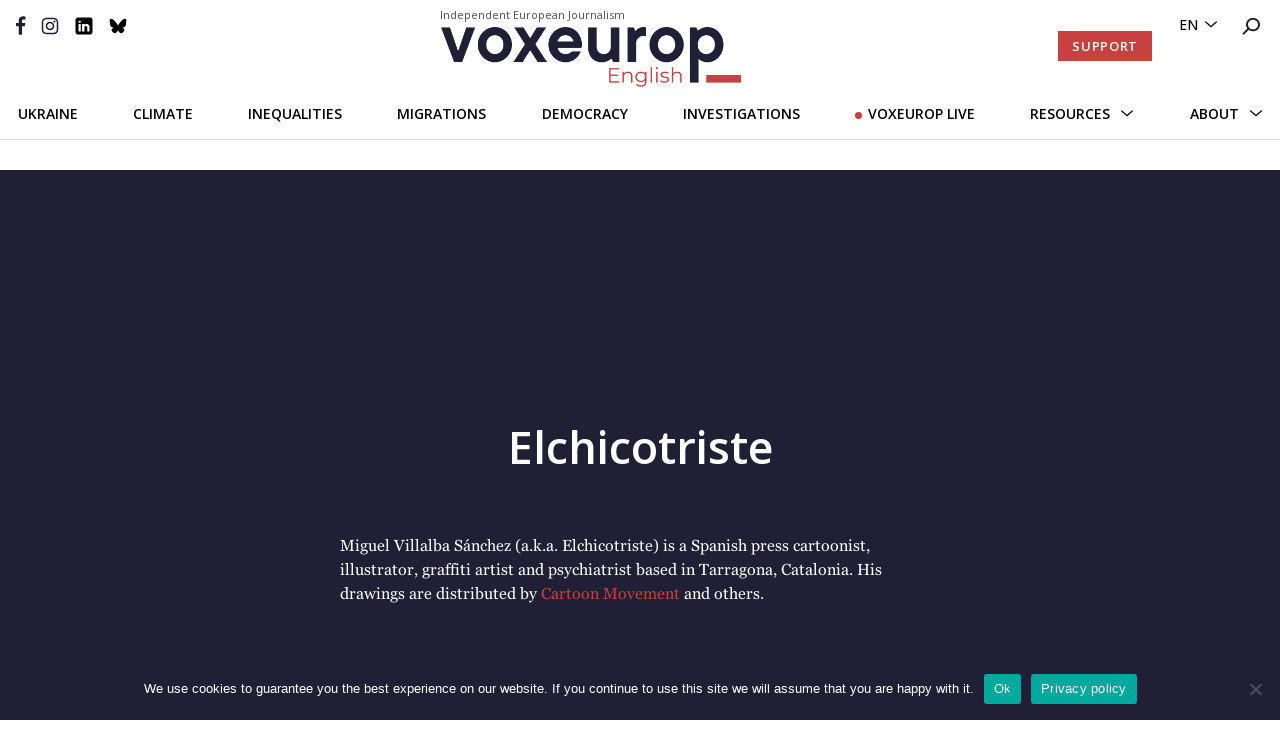

--- FILE ---
content_type: text/html; charset=UTF-8
request_url: https://voxeurop.eu/en/wp-json/voxeurop/v1/popular_posts
body_size: 180
content:
{"popular_posts":[{"id":2763188,"title":"Beyond the incel: Europe in the face of masculinist terrorism","link":"https:\/\/voxeurop.eu\/en\/incel-europe-masculinist-terrorism\/","thumbnail":"<img width=\"395\" height=\"252\" src=\"https:\/\/voxeurop.eu\/wp-content\/uploads\/2025\/10\/mate-voxeurop-395x252.png\" class=\"attachment-usual_thumbnail size-usual_thumbnail wp-post-image\" alt=\"mate-voxeurop\" decoding=\"async\" \/>","source":"By <a class=\"source__name\" href=https:\/\/voxeurop.eu\/en\/guest_author\/francesca-barca-2\/>Francesca Barca<\/a> "},{"id":2824670,"title":"War made sustainable: how green investment funds bankroll the arms industry with EU backing","link":"https:\/\/voxeurop.eu\/en\/europe-arms-industry-sustainable-green-finance\/","thumbnail":"<img width=\"395\" height=\"252\" src=\"https:\/\/voxeurop.eu\/wp-content\/uploads\/2025\/12\/del-rosso-war-amry-voxeurop-395x252.jpg\" class=\"attachment-usual_thumbnail size-usual_thumbnail wp-post-image\" alt=\"Voxeurop Del Rosso green finance army\" decoding=\"async\" \/>","source":"By <a class=\"source__name\" href=https:\/\/voxeurop.eu\/en\/guest_author\/giorgio-michalopoulos\/>Giorgio Michalopoulos<\/a>, <a class=\"source__name\" href=https:\/\/voxeurop.eu\/en\/guest_author\/stefano-valentino-2\/>Stefano Valentino<\/a> "},{"id":2831564,"title":"Cas Mudde: In 2026 Europe\u2019s democratic fate will be decided in the US and Hungary","link":"https:\/\/voxeurop.eu\/en\/cas-mudde-2026-europes-us-hungary\/","thumbnail":"<img width=\"395\" height=\"252\" src=\"https:\/\/voxeurop.eu\/wp-content\/uploads\/2025\/12\/tjeerd-cartoon-movement-voxeurop-395x252.jpg\" class=\"attachment-usual_thumbnail size-usual_thumbnail wp-post-image\" alt=\"tjeerd cartoon movement voxeurop\" decoding=\"async\" \/>","source":"By <a class=\"source__name\" href=https:\/\/voxeurop.eu\/en\/guest_author\/cas-mudde\/>Cas Mudde<\/a> "}],"lang":"en"}

--- FILE ---
content_type: text/css; charset=utf-8
request_url: https://voxeurop.eu/wp-content/plugins/transposer/css/frontend-style.css?ver=1.53
body_size: -362
content:
/* Disclaimer 'This text has been translated automatically' at the end of the post content */
.trp-translation-disclaimer {
   display: block;
   margin-top: 5px;
}
.trp-translation-disclaimer-text {
   font-size: 12px;
}

/* Logo bar */
.trp-row {
  display: flex;
  width: 340px;
}

.trp-column {
  flex: auto;
  padding-right: 5px;
  font-size: 12px;
}

.trp-column a {
   text-decoration: none !important;
   border: none !important;
}

--- FILE ---
content_type: image/svg+xml
request_url: https://voxeurop.eu/wp-content/uploads/2020/05/Vector_instagram.svg
body_size: 1004
content:
<svg width="18" height="18" viewBox="0 0 18 18" fill="none" xmlns="http://www.w3.org/2000/svg">
<path fill-rule="evenodd" clip-rule="evenodd" d="M11.7784 9.00033C11.7784 8.23366 11.5058 7.5789 10.9641 7.03604C10.4498 6.50509 9.73912 6.20985 8.99984 6.22175C8.23317 6.22175 7.57841 6.49437 7.03555 7.03604C6.5046 7.55033 6.20936 8.26104 6.22127 9.00033C6.22127 9.76699 6.49389 10.4218 7.03555 10.9646C7.54984 11.4956 8.26174 11.7896 8.99984 11.7777C9.7665 11.7777 10.4213 11.5063 10.9641 10.9646C11.4951 10.4503 11.7903 9.73961 11.7784 9.00033ZM13.2748 9.00033C13.2748 10.186 12.8582 11.1956 12.0272 12.0277C11.1951 12.8598 10.1856 13.2753 8.99984 13.2753C7.81412 13.2753 6.8046 12.8587 5.97246 12.0277C5.14031 11.1956 4.72484 10.186 4.72484 9.00033C4.72484 7.81342 5.1415 6.8039 5.97246 5.97294C6.8046 5.13961 7.81412 4.72533 8.99984 4.72533C10.1856 4.72533 11.1951 5.1408 12.0272 5.97294C12.8594 6.8039 13.2748 7.81342 13.2748 9.00033ZM14.4475 4.55152C14.4475 4.82533 14.3486 5.06104 14.1534 5.25628C13.9689 5.44675 13.7141 5.55271 13.4486 5.54913C13.1832 5.55271 12.9284 5.44675 12.7439 5.25628C12.5534 5.07175 12.4475 4.81699 12.451 4.55152C12.451 4.27652 12.5475 4.0408 12.7439 3.84675C12.9284 3.65509 13.1832 3.54913 13.4486 3.55271C13.7236 3.55271 13.9594 3.65033 14.1534 3.84675C14.3439 4.03128 14.451 4.28604 14.4475 4.55152ZM8.99984 2.16461L8.17008 2.15866C7.78793 2.15509 7.40698 2.15509 7.02484 2.15866C6.76412 2.16223 6.41531 2.17294 5.97722 2.19199C5.54031 2.20985 5.16769 2.24556 4.86055 2.29913C4.59627 2.34318 4.33674 2.40985 4.08436 2.50152C3.72603 2.64318 3.40103 2.85747 3.1296 3.13009C2.85579 3.4039 2.64508 3.72294 2.49984 4.08485C2.40936 4.33723 2.3415 4.59675 2.29865 4.86104C2.23912 5.23009 2.20341 5.6039 2.1915 5.97771C2.17246 6.4158 2.16174 6.76461 2.15817 7.02532C2.1546 7.28604 2.1546 7.66818 2.15817 8.17056L2.16412 9.00033L2.15817 9.83009C2.1546 10.3325 2.1546 10.7146 2.15817 10.9753C2.16174 11.2348 2.17246 11.5848 2.1915 12.0229C2.20341 12.3968 2.23912 12.7706 2.29865 13.1396C2.35341 13.4468 2.42008 13.7063 2.50103 13.9158C2.78793 14.6396 3.36055 15.2134 4.08436 15.5003C4.29388 15.5789 4.55341 15.6468 4.86055 15.7003C5.16769 15.7551 5.53912 15.7908 5.97841 15.8087C6.41531 15.8277 6.76412 15.8372 7.02603 15.842C7.28555 15.8456 7.66769 15.8456 8.16888 15.842L8.99984 15.836L9.8296 15.842C10.332 15.8456 10.7141 15.8456 10.9748 15.842C11.2356 15.8372 11.5844 15.8277 12.0225 15.8087C12.4594 15.7908 12.832 15.7551 13.1391 15.7003C13.4463 15.6468 13.7058 15.5789 13.9153 15.5003C14.6391 15.2134 15.2117 14.6396 15.4986 13.9158C15.5903 13.6634 15.6582 13.4039 15.701 13.1396C15.7606 12.7694 15.7963 12.3968 15.8082 12.0218C15.8272 11.5848 15.8379 11.236 15.8415 10.9741C15.8451 10.7146 15.8451 10.3325 15.8415 9.83009L15.8356 9.00033L15.8415 8.17056C15.8451 7.66699 15.8451 7.28604 15.8415 7.02532C15.8356 6.67652 15.8236 6.32652 15.8082 5.97771C15.7963 5.6039 15.7606 5.23009 15.701 4.86104C15.657 4.59675 15.5903 4.33723 15.4986 4.08485C15.357 3.72652 15.1427 3.40152 14.8701 3.13009C14.5986 2.85747 14.2736 2.64318 13.9153 2.50033C13.6629 2.40985 13.4034 2.34199 13.1391 2.29913C12.7689 2.23961 12.3963 2.20271 12.0213 2.19199C11.5844 2.17294 11.2356 2.16223 10.9736 2.15866C10.5927 2.15509 10.2117 2.15509 9.83079 2.15866L8.99984 2.16461ZM17.3332 9.00033C17.3332 10.6575 17.3153 11.8027 17.2784 12.4408C17.207 13.9444 16.7582 15.1087 15.9332 15.9337C15.1082 16.7587 13.9451 17.2075 12.4391 17.2789C11.8034 17.3146 10.657 17.3337 8.99984 17.3337C7.34269 17.3337 6.19627 17.3158 5.55936 17.2789C4.05579 17.2075 2.8915 16.7587 2.06531 15.9337C1.2415 15.1087 0.792694 13.9456 0.720075 12.4396C0.685552 11.8027 0.666504 10.6575 0.666504 9.00033C0.666504 7.34318 0.684361 6.19675 0.721266 5.55985C0.792694 4.05509 1.2415 2.8908 2.0665 2.0658C2.8915 1.24199 4.0546 0.793183 5.56055 0.720564C6.19627 0.684849 7.34269 0.666992 8.99984 0.666992C10.657 0.666992 11.8034 0.684849 12.4403 0.720564C13.9439 0.793183 15.1082 1.24199 15.9344 2.0658C16.7582 2.8908 17.207 4.05509 17.2796 5.56104C17.3153 6.19675 17.3332 7.34318 17.3332 9.00033Z" fill="#201F35"/>
</svg>


--- FILE ---
content_type: image/svg+xml
request_url: https://voxeurop.eu/wp-content/themes/voxeurop/dist/images/Logo_Footer.svg
body_size: 1213
content:
<svg width="277" height="51" fill="none" xmlns="http://www.w3.org/2000/svg"><path fill-rule="evenodd" clip-rule="evenodd" d="M64.218 22.509c.87-1.973 1.304-4.084 1.304-6.333 0-2.248-.435-4.336-1.304-6.264a15.91 15.91 0 00-3.431-5.162 15.272 15.272 0 00-5.01-3.442C53.9.436 51.887 0 49.737 0s-4.186.436-6.108 1.308a16.29 16.29 0 00-5.01 3.442c-1.418 1.468-2.562 3.189-3.431 5.162-.824 1.927-1.235 4.015-1.235 6.264 0 2.249.411 4.36 1.235 6.333a17.797 17.797 0 003.431 5.094 17.347 17.347 0 005.01 3.51 15.303 15.303 0 006.108 1.24c2.15 0 4.164-.414 6.04-1.24a16.193 16.193 0 005.01-3.51 16.112 16.112 0 003.431-5.094zM44.11 22.44c-1.51-1.56-2.265-3.648-2.265-6.264s.755-4.704 2.265-6.264c1.51-1.56 3.385-2.34 5.627-2.34s4.118.78 5.628 2.34c1.51 1.56 2.265 3.648 2.265 6.264s-.755 4.704-2.265 6.264c-1.51 1.56-3.386 2.34-5.628 2.34S45.62 24 44.11 22.44z" fill="#fff"/><path d="M19.56 32.008L31.57.344h-8.236l-7.55 21.89L8.236.344H0l12.01 31.664h7.55zm55.897 0H66.88l10.637-16.176L67.565.344h8.578l6.177 9.981 6.177-9.98h8.578l-9.951 15.487 10.638 16.176h-8.58l-6.862-10.67-6.863 10.67z" fill="#fff"/><path fill-rule="evenodd" clip-rule="evenodd" d="M127.096 25.95c.869-1.192 1.509-2.386 1.921-3.579h-8.235a6.007 6.007 0 01-1.373 1.24c-.503.32-1.121.596-1.853.825-.686.23-1.555.344-2.608.344-2.059 0-3.683-.527-4.872-1.583a7.37 7.37 0 01-2.334-3.923h21.962c.045-.322.091-.666.137-1.033l.137-.963c.046-.368.069-.735.069-1.102 0-2.386-.412-4.566-1.236-6.54-.777-2.018-1.853-3.74-3.225-5.162a14.522 14.522 0 00-4.804-3.304C118.952.39 117.007 0 114.948 0c-2.15 0-4.186.436-6.108 1.308a16.287 16.287 0 00-5.01 3.442c-1.418 1.468-2.562 3.189-3.431 5.162-.824 1.927-1.235 4.015-1.235 6.264 0 2.249.411 4.36 1.235 6.333a17.798 17.798 0 003.431 5.094 17.344 17.344 0 005.01 3.51 15.306 15.306 0 006.108 1.24c1.785 0 3.432-.3 4.942-.896 1.555-.596 2.928-1.353 4.117-2.271 1.236-.964 2.265-2.042 3.089-3.235zM109.87 9.363c1.327-1.194 3.019-1.79 5.078-1.79s3.729.596 5.01 1.79c1.191 1.07 1.994 2.362 2.411 3.875h-14.842a8.104 8.104 0 012.343-3.876z" fill="#fff"/><path d="M148.56 32.352c-1.875 0-3.591-.298-5.147-.895a12.264 12.264 0 01-4.049-2.684c-1.098-1.193-1.967-2.616-2.608-4.268-.595-1.652-.892-3.51-.892-5.575V.344h7.892v17.553c0 2.065.595 3.74 1.785 5.025 1.235 1.239 2.814 1.858 4.735 1.858 1.922 0 3.477-.62 4.667-1.858 1.235-1.285 1.853-2.96 1.853-5.025V.344h7.892v31.664h-5.833l-1.373-3.098a16.466 16.466 0 01-2.539 1.721c-.778.46-1.716.872-2.814 1.24-1.098.32-2.287.481-3.569.481zM187.972.069a5.893 5.893 0 00-.961-.069c-1.189 0-2.264.207-3.225.62-.915.367-1.693.803-2.333 1.307a9.67 9.67 0 00-1.991 1.859L178.09.344h-5.834v31.664h7.893V15.144c0-2.065.594-3.717 1.784-4.957 1.235-1.284 2.814-1.927 4.735-1.927.412 0 .778.023 1.098.069.366.046.664.092.893.138a31.31 31.31 0 01.754.137V.344l-.686-.137a22.484 22.484 0 00-.755-.138z" fill="#fff"/><path fill-rule="evenodd" clip-rule="evenodd" d="M224.093 16.176c0 2.249-.435 4.36-1.304 6.333a16.122 16.122 0 01-3.432 5.094 16.184 16.184 0 01-5.01 3.51c-1.876.826-3.889 1.24-6.039 1.24s-4.186-.414-6.108-1.24a17.344 17.344 0 01-5.01-3.51 17.798 17.798 0 01-3.431-5.094c-.824-1.973-1.236-4.084-1.236-6.333 0-2.248.412-4.336 1.236-6.264.869-1.973 2.013-3.694 3.431-5.162a16.287 16.287 0 015.01-3.442A14.614 14.614 0 01208.308 0c2.15 0 4.163.436 6.039 1.308a15.264 15.264 0 015.01 3.442 15.919 15.919 0 013.432 5.162c.869 1.927 1.304 4.015 1.304 6.264zm-23.677 0c0 2.616.754 4.704 2.264 6.264 1.51 1.56 3.386 2.34 5.628 2.34s4.118-.78 5.627-2.34c1.51-1.56 2.265-3.648 2.265-6.264s-.755-4.704-2.265-6.264c-1.509-1.56-3.385-2.34-5.627-2.34s-4.118.78-5.628 2.34c-1.51 1.56-2.264 3.648-2.264 6.264zm51.233-14.937A13.238 13.238 0 00246.022 0c-1.373 0-2.608.184-3.706.55-1.098.368-2.036.758-2.814 1.17a11.902 11.902 0 00-2.402 1.722L235.727.344h-5.833V51h7.892V29.255a11.24 11.24 0 002.196 1.583 19.42 19.42 0 002.54 1.032c1.006.322 2.173.482 3.5.482 1.967 0 3.843-.39 5.627-1.17a14.842 14.842 0 004.667-3.373c1.373-1.468 2.448-3.19 3.226-5.162.823-1.974 1.235-4.13 1.235-6.47 0-2.341-.412-4.498-1.235-6.471-.778-1.974-1.853-3.671-3.226-5.094a13.532 13.532 0 00-4.667-3.373zM239.365 22.44c-1.51-1.56-2.265-3.648-2.265-6.264s.755-4.704 2.265-6.264c1.51-1.56 3.385-2.34 5.627-2.34s4.118.78 5.628 2.34c1.51 1.56 2.265 3.648 2.265 6.264s-.755 4.704-2.265 6.264c-1.51 1.56-3.386 2.34-5.628 2.34s-4.117-.78-5.627-2.34z" fill="#fff"/><path fill="#C74141" d="M245 44h32v7h-32z"/></svg>

--- FILE ---
content_type: image/svg+xml
request_url: https://voxeurop.eu/wp-content/uploads/2020/05/Vector_Instagram_white.svg
body_size: 1018
content:
<svg width="18" height="18" viewBox="0 0 18 18" fill="none" xmlns="http://www.w3.org/2000/svg">
<path fill-rule="evenodd" clip-rule="evenodd" d="M11.7784 9.00033C11.7784 8.23366 11.5058 7.5789 10.9641 7.03604C10.4498 6.50509 9.73912 6.20985 8.99984 6.22175C8.23317 6.22175 7.57841 6.49437 7.03555 7.03604C6.5046 7.55033 6.20936 8.26104 6.22127 9.00033C6.22127 9.76699 6.49389 10.4218 7.03555 10.9646C7.54984 11.4956 8.26174 11.7896 8.99984 11.7777C9.7665 11.7777 10.4213 11.5063 10.9641 10.9646C11.4951 10.4503 11.7903 9.73961 11.7784 9.00033ZM13.2748 9.00033C13.2748 10.186 12.8582 11.1956 12.0272 12.0277C11.1951 12.8598 10.1856 13.2753 8.99984 13.2753C7.81412 13.2753 6.8046 12.8587 5.97246 12.0277C5.14031 11.1956 4.72484 10.186 4.72484 9.00033C4.72484 7.81342 5.1415 6.8039 5.97246 5.97294C6.8046 5.13961 7.81412 4.72533 8.99984 4.72533C10.1856 4.72533 11.1951 5.1408 12.0272 5.97294C12.8594 6.8039 13.2748 7.81342 13.2748 9.00033ZM14.4475 4.55152C14.4475 4.82532 14.3486 5.06104 14.1534 5.25628C13.9689 5.44675 13.7141 5.55271 13.4486 5.54913C13.1832 5.55271 12.9284 5.44675 12.7439 5.25628C12.5534 5.07175 12.4475 4.81699 12.451 4.55152C12.451 4.27652 12.5475 4.0408 12.7439 3.84675C12.9284 3.65509 13.1832 3.54913 13.4486 3.55271C13.7236 3.55271 13.9594 3.65033 14.1534 3.84675C14.3439 4.03128 14.451 4.28604 14.4475 4.55152ZM8.99984 2.16461L8.17008 2.15866C7.78793 2.15509 7.40698 2.15509 7.02484 2.15866C6.76412 2.16223 6.41531 2.17294 5.97722 2.19199C5.54031 2.20985 5.16769 2.24556 4.86055 2.29913C4.59627 2.34318 4.33674 2.40985 4.08436 2.50152C3.72603 2.64318 3.40103 2.85747 3.1296 3.13009C2.85579 3.4039 2.64508 3.72294 2.49984 4.08485C2.40936 4.33723 2.3415 4.59675 2.29865 4.86104C2.23912 5.23009 2.20341 5.6039 2.1915 5.97771C2.17246 6.4158 2.16174 6.76461 2.15817 7.02532C2.1546 7.28604 2.1546 7.66818 2.15817 8.17056L2.16412 9.00033L2.15817 9.83009C2.1546 10.3325 2.1546 10.7146 2.15817 10.9753C2.16174 11.2348 2.17246 11.5848 2.1915 12.0229C2.20341 12.3968 2.23912 12.7706 2.29865 13.1396C2.35341 13.4468 2.42008 13.7063 2.50103 13.9158C2.78793 14.6396 3.36055 15.2134 4.08436 15.5003C4.29388 15.5789 4.55341 15.6468 4.86055 15.7003C5.16769 15.7551 5.53912 15.7908 5.97841 15.8087C6.41531 15.8277 6.76412 15.8372 7.02603 15.842C7.28555 15.8456 7.66769 15.8456 8.16888 15.842L8.99984 15.836L9.8296 15.842C10.332 15.8456 10.7141 15.8456 10.9748 15.842C11.2356 15.8372 11.5844 15.8277 12.0225 15.8087C12.4594 15.7908 12.832 15.7551 13.1391 15.7003C13.4463 15.6468 13.7058 15.5789 13.9153 15.5003C14.6391 15.2134 15.2117 14.6396 15.4986 13.9158C15.5903 13.6634 15.6582 13.4039 15.701 13.1396C15.7606 12.7694 15.7963 12.3968 15.8082 12.0218C15.8272 11.5848 15.8379 11.236 15.8415 10.9741C15.8451 10.7146 15.8451 10.3325 15.8415 9.83009L15.8356 9.00033L15.8415 8.17056C15.8451 7.66699 15.8451 7.28604 15.8415 7.02532C15.8356 6.67652 15.8236 6.32652 15.8082 5.97771C15.7963 5.6039 15.7606 5.23009 15.701 4.86104C15.657 4.59675 15.5903 4.33723 15.4986 4.08485C15.357 3.72652 15.1427 3.40152 14.8701 3.13009C14.5986 2.85747 14.2736 2.64318 13.9153 2.50033C13.6629 2.40985 13.4034 2.34199 13.1391 2.29913C12.7689 2.23961 12.3963 2.20271 12.0213 2.19199C11.5844 2.17294 11.2356 2.16223 10.9736 2.15866C10.5927 2.15509 10.2117 2.15509 9.83079 2.15866L8.99984 2.16461V2.16461ZM17.3332 9.00033C17.3332 10.6575 17.3153 11.8027 17.2784 12.4408C17.207 13.9444 16.7582 15.1087 15.9332 15.9337C15.1082 16.7587 13.9451 17.2075 12.4391 17.2789C11.8034 17.3146 10.657 17.3337 8.99984 17.3337C7.34269 17.3337 6.19627 17.3158 5.55936 17.2789C4.05579 17.2075 2.8915 16.7587 2.06531 15.9337C1.2415 15.1087 0.792694 13.9456 0.720075 12.4396C0.685552 11.8027 0.666504 10.6575 0.666504 9.00033C0.666504 7.34318 0.684361 6.19675 0.721266 5.55985C0.792694 4.05509 1.2415 2.8908 2.0665 2.0658C2.8915 1.24199 4.0546 0.793183 5.56055 0.720564C6.19627 0.684849 7.34269 0.666992 8.99984 0.666992C10.657 0.666992 11.8034 0.684849 12.4403 0.720564C13.9439 0.793183 15.1082 1.24199 15.9344 2.0658C16.7582 2.8908 17.207 4.05509 17.2796 5.56104C17.3153 6.19675 17.3332 7.34318 17.3332 9.00033Z" fill="white"/>
</svg>


--- FILE ---
content_type: image/svg+xml
request_url: https://voxeurop.eu/wp-content/uploads/2020/05/Vector_white-1.svg
body_size: -242
content:
<svg width="11" height="19" viewBox="0 0 11 19" fill="none" xmlns="http://www.w3.org/2000/svg">
<path fill-rule="evenodd" clip-rule="evenodd" d="M10.4105 0.47605V3.37562H8.68583C8.05583 3.37562 7.63163 3.50792 7.41166 3.77147C7.19168 4.03555 7.08196 4.43035 7.08196 4.95797V7.03435H10.3013L9.87233 10.2862H7.08196V18.6253H3.72038V10.2862H0.918457V7.03435H3.72038V4.6393C3.72038 3.27745 4.10101 2.22062 4.86278 1.46987C5.62456 0.719125 6.63833 0.34375 7.90568 0.34375C8.98246 0.34375 9.81721 0.38785 10.4105 0.47605V0.47605Z" fill="white"/>
</svg>
